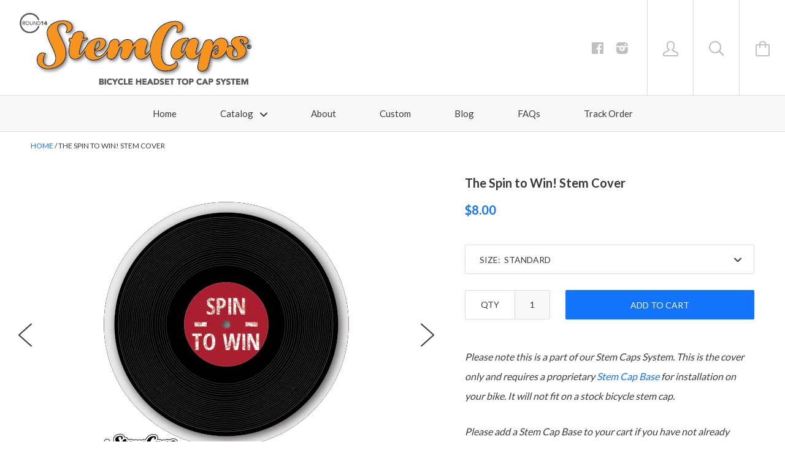

--- FILE ---
content_type: text/html; charset=utf-8
request_url: https://stemcaps.com/products/the-spin-to-win-stem-cover-1
body_size: 16947
content:







<!doctype html>

<!--[if IE 8]><html class="no-js no-csscalc no-flexbox ie8"><![endif]-->
<!--[if IE 9 ]><html class="no-js csscalc no-flexbox ie9"><![endif]-->
<!--[if (gt IE 9)|!(IE)]><!--><html class="no-js csscalc flexbox"><!--<![endif]-->
  <head>

    <meta name="google-site-verification" content="DDUauq7Fz_erHD21lSBnDjM0blAKo-QB1Ve62Xa45Lo" />
    


 <!-- SEO Manager 5.0.2 -->
<meta name='seomanager' content='5.0' />
<title>The Spin to Win! Stem Cover</title>
<meta name='description' content='Please note this is a part of our Stem Caps System. This is the cover only and requires a proprietary Stem Cap Base for installation on your bike. It will not fit on a stock bicycle stem cap. Please add a Stem Cap Base to your cart if you have not already purchased one. Once you have a Base Cap you can order as many co' /> 
<meta name="robots" content="index"> 
<meta name="robots" content="follow">
<script type="application/ld+json">
	{
		"@context": "https://schema.org",
		"@id": "https:\/\/stemcaps.com\/products\/the-spin-to-win-stem-cover-1",
		"@type": "Product",
		"brand": {
			"@type": "Brand",
			"name": "StemCaps"
		},
		"sku": "",
		"description": "Please note this is a part of our Stem Caps System. This is the cover only and requires a proprietary Stem Cap Base for installation on your bike. It will not fit on a stock bicycle stem cap.\nPlease add a Stem Cap Base to your cart if you have not already purchased one.\nOnce you have a Base Cap you can order as many cover caps as you desire, and change them out as you wish. It can be done in seconds.",
		"url": "https:\/\/stemcaps.com\/products\/the-spin-to-win-stem-cover-1",
		"name": "The Spin to Win! Stem Cover","image": "https://stemcaps.com/cdn/shop/products/Spin_to_win_grande.png?v=1571697651","offers": {
			"@type": "Offer",
			"priceCurrency": "USD",
			"price": "8.00",
			"itemCondition": "https://schema.org/NewCondition",
			"availability": "http://schema.org/InStock",
			"url": "https:\/\/stemcaps.com\/products\/the-spin-to-win-stem-cover-1",
			"sku": null,
			"seller": {
				"@type": "Organization",
				"name": "StemCaps"
			}
}
}
	</script>
<!-- end: SEO Manager 5.0.2 -->


    <meta name="google-site-verification" content="fH03bnMYuyhclCYsa15v8NqtUs5c_lfN0HTZqvFpVI4" />
    <meta name="google-site-verification" content="r-bTjS9JYZVDoiDaPuMga4YUKY90QzcdpIT_KqEDHg0" />
    <meta name="msvalidate.01" content="20B87975B2BE747690AFAA409876359E" />
    <meta charset="utf-8">
    <meta http-equiv="X-UA-Compatible" content="IE=edge,chrome=1">
    <meta name="viewport" content="width=device-width, initial-scale=1.0, height=device-height, minimum-scale=1.0, user-scalable=0">

    <link rel="canonical" href="https://stemcaps.com/products/the-spin-to-win-stem-cover-1">

    
    <link rel="preconnect" href="//cdn.shopify.com" crossorigin>
    <link rel="preconnect" href="//fonts.gstatic.com" crossorigin>

    

    <!-- /snippets/social-meta-tags.liquid -->


  <meta property="og:type" content="product">
  <meta property="og:title" content="The Spin to Win! Stem Cover">
  
    <meta property="og:image" content="http://stemcaps.com/cdn/shop/products/Spin_to_win_grande.png?v=1571697651">
    <meta property="og:image:secure_url" content="https://stemcaps.com/cdn/shop/products/Spin_to_win_grande.png?v=1571697651">
  
    <meta property="og:image" content="http://stemcaps.com/cdn/shop/products/Spin_to_win_54d27d8b-3368-4ddb-a790-a6a29636317a_grande.png?v=1571697659">
    <meta property="og:image:secure_url" content="https://stemcaps.com/cdn/shop/products/Spin_to_win_54d27d8b-3368-4ddb-a790-a6a29636317a_grande.png?v=1571697659">
  
  <meta property="og:price:amount" content="8.00">
  <meta property="og:price:currency" content="USD">


  <meta property="og:description" content="Please note this is a part of our Stem Caps System. This is the cover only and requires a proprietary Stem Cap Base for installation on your bike. It will not fit on a stock bicycle stem cap. Please add a Stem Cap Base to your cart if you have not already purchased one. Once you have a Base Cap you can order as many co">

<meta property="og:url" content="https://stemcaps.com/products/the-spin-to-win-stem-cover-1">
<meta property="og:site_name" content="StemCaps">





<meta name="twitter:card" content="summary">

  <meta name="twitter:title" content="The Spin to Win! Stem Cover">
  <meta name="twitter:description" content="Please note this is a part of our Stem Caps System. This is the cover only and requires a proprietary Stem Cap Base for installation on your bike. It will not fit on a stock bicycle stem cap.
Please add a Stem Cap Base to your cart if you have not already purchased one.
Once you have a Base Cap you can order as many cover caps as you desire, and change them out as you wish. It can be done in seconds.">
  <meta name="twitter:image" content="https://stemcaps.com/cdn/shop/products/Spin_to_win_medium.png?v=1571697651">
  <meta name="twitter:image:width" content="240">
  <meta name="twitter:image:height" content="240">


    <script>window.performance && window.performance.mark && window.performance.mark('shopify.content_for_header.start');</script><meta id="shopify-digital-wallet" name="shopify-digital-wallet" content="/14333190/digital_wallets/dialog">
<meta name="shopify-checkout-api-token" content="99ecd6422dbd47ea1b4413bd6db7b8bb">
<meta id="in-context-paypal-metadata" data-shop-id="14333190" data-venmo-supported="false" data-environment="production" data-locale="en_US" data-paypal-v4="true" data-currency="USD">
<link rel="alternate" type="application/json+oembed" href="https://stemcaps.com/products/the-spin-to-win-stem-cover-1.oembed">
<script async="async" src="/checkouts/internal/preloads.js?locale=en-US"></script>
<link rel="preconnect" href="https://shop.app" crossorigin="anonymous">
<script async="async" src="https://shop.app/checkouts/internal/preloads.js?locale=en-US&shop_id=14333190" crossorigin="anonymous"></script>
<script id="apple-pay-shop-capabilities" type="application/json">{"shopId":14333190,"countryCode":"US","currencyCode":"USD","merchantCapabilities":["supports3DS"],"merchantId":"gid:\/\/shopify\/Shop\/14333190","merchantName":"StemCaps","requiredBillingContactFields":["postalAddress","email"],"requiredShippingContactFields":["postalAddress","email"],"shippingType":"shipping","supportedNetworks":["visa","masterCard","amex","discover","elo","jcb"],"total":{"type":"pending","label":"StemCaps","amount":"1.00"},"shopifyPaymentsEnabled":true,"supportsSubscriptions":true}</script>
<script id="shopify-features" type="application/json">{"accessToken":"99ecd6422dbd47ea1b4413bd6db7b8bb","betas":["rich-media-storefront-analytics"],"domain":"stemcaps.com","predictiveSearch":true,"shopId":14333190,"locale":"en"}</script>
<script>var Shopify = Shopify || {};
Shopify.shop = "stemcaps.myshopify.com";
Shopify.locale = "en";
Shopify.currency = {"active":"USD","rate":"1.0"};
Shopify.country = "US";
Shopify.theme = {"name":"Kagami-TH-JAN-31-18","id":601358348,"schema_name":null,"schema_version":null,"theme_store_id":747,"role":"main"};
Shopify.theme.handle = "null";
Shopify.theme.style = {"id":null,"handle":null};
Shopify.cdnHost = "stemcaps.com/cdn";
Shopify.routes = Shopify.routes || {};
Shopify.routes.root = "/";</script>
<script type="module">!function(o){(o.Shopify=o.Shopify||{}).modules=!0}(window);</script>
<script>!function(o){function n(){var o=[];function n(){o.push(Array.prototype.slice.apply(arguments))}return n.q=o,n}var t=o.Shopify=o.Shopify||{};t.loadFeatures=n(),t.autoloadFeatures=n()}(window);</script>
<script>
  window.ShopifyPay = window.ShopifyPay || {};
  window.ShopifyPay.apiHost = "shop.app\/pay";
  window.ShopifyPay.redirectState = null;
</script>
<script id="shop-js-analytics" type="application/json">{"pageType":"product"}</script>
<script defer="defer" async type="module" src="//stemcaps.com/cdn/shopifycloud/shop-js/modules/v2/client.init-shop-cart-sync_C5BV16lS.en.esm.js"></script>
<script defer="defer" async type="module" src="//stemcaps.com/cdn/shopifycloud/shop-js/modules/v2/chunk.common_CygWptCX.esm.js"></script>
<script type="module">
  await import("//stemcaps.com/cdn/shopifycloud/shop-js/modules/v2/client.init-shop-cart-sync_C5BV16lS.en.esm.js");
await import("//stemcaps.com/cdn/shopifycloud/shop-js/modules/v2/chunk.common_CygWptCX.esm.js");

  window.Shopify.SignInWithShop?.initShopCartSync?.({"fedCMEnabled":true,"windoidEnabled":true});

</script>
<script>
  window.Shopify = window.Shopify || {};
  if (!window.Shopify.featureAssets) window.Shopify.featureAssets = {};
  window.Shopify.featureAssets['shop-js'] = {"shop-cart-sync":["modules/v2/client.shop-cart-sync_ZFArdW7E.en.esm.js","modules/v2/chunk.common_CygWptCX.esm.js"],"init-fed-cm":["modules/v2/client.init-fed-cm_CmiC4vf6.en.esm.js","modules/v2/chunk.common_CygWptCX.esm.js"],"shop-button":["modules/v2/client.shop-button_tlx5R9nI.en.esm.js","modules/v2/chunk.common_CygWptCX.esm.js"],"shop-cash-offers":["modules/v2/client.shop-cash-offers_DOA2yAJr.en.esm.js","modules/v2/chunk.common_CygWptCX.esm.js","modules/v2/chunk.modal_D71HUcav.esm.js"],"init-windoid":["modules/v2/client.init-windoid_sURxWdc1.en.esm.js","modules/v2/chunk.common_CygWptCX.esm.js"],"shop-toast-manager":["modules/v2/client.shop-toast-manager_ClPi3nE9.en.esm.js","modules/v2/chunk.common_CygWptCX.esm.js"],"init-shop-email-lookup-coordinator":["modules/v2/client.init-shop-email-lookup-coordinator_B8hsDcYM.en.esm.js","modules/v2/chunk.common_CygWptCX.esm.js"],"init-shop-cart-sync":["modules/v2/client.init-shop-cart-sync_C5BV16lS.en.esm.js","modules/v2/chunk.common_CygWptCX.esm.js"],"avatar":["modules/v2/client.avatar_BTnouDA3.en.esm.js"],"pay-button":["modules/v2/client.pay-button_FdsNuTd3.en.esm.js","modules/v2/chunk.common_CygWptCX.esm.js"],"init-customer-accounts":["modules/v2/client.init-customer-accounts_DxDtT_ad.en.esm.js","modules/v2/client.shop-login-button_C5VAVYt1.en.esm.js","modules/v2/chunk.common_CygWptCX.esm.js","modules/v2/chunk.modal_D71HUcav.esm.js"],"init-shop-for-new-customer-accounts":["modules/v2/client.init-shop-for-new-customer-accounts_ChsxoAhi.en.esm.js","modules/v2/client.shop-login-button_C5VAVYt1.en.esm.js","modules/v2/chunk.common_CygWptCX.esm.js","modules/v2/chunk.modal_D71HUcav.esm.js"],"shop-login-button":["modules/v2/client.shop-login-button_C5VAVYt1.en.esm.js","modules/v2/chunk.common_CygWptCX.esm.js","modules/v2/chunk.modal_D71HUcav.esm.js"],"init-customer-accounts-sign-up":["modules/v2/client.init-customer-accounts-sign-up_CPSyQ0Tj.en.esm.js","modules/v2/client.shop-login-button_C5VAVYt1.en.esm.js","modules/v2/chunk.common_CygWptCX.esm.js","modules/v2/chunk.modal_D71HUcav.esm.js"],"shop-follow-button":["modules/v2/client.shop-follow-button_Cva4Ekp9.en.esm.js","modules/v2/chunk.common_CygWptCX.esm.js","modules/v2/chunk.modal_D71HUcav.esm.js"],"checkout-modal":["modules/v2/client.checkout-modal_BPM8l0SH.en.esm.js","modules/v2/chunk.common_CygWptCX.esm.js","modules/v2/chunk.modal_D71HUcav.esm.js"],"lead-capture":["modules/v2/client.lead-capture_Bi8yE_yS.en.esm.js","modules/v2/chunk.common_CygWptCX.esm.js","modules/v2/chunk.modal_D71HUcav.esm.js"],"shop-login":["modules/v2/client.shop-login_D6lNrXab.en.esm.js","modules/v2/chunk.common_CygWptCX.esm.js","modules/v2/chunk.modal_D71HUcav.esm.js"],"payment-terms":["modules/v2/client.payment-terms_CZxnsJam.en.esm.js","modules/v2/chunk.common_CygWptCX.esm.js","modules/v2/chunk.modal_D71HUcav.esm.js"]};
</script>
<script>(function() {
  var isLoaded = false;
  function asyncLoad() {
    if (isLoaded) return;
    isLoaded = true;
    var urls = ["\/\/d1liekpayvooaz.cloudfront.net\/apps\/customizery\/customizery.js?shop=stemcaps.myshopify.com","https:\/\/api.salesreps.io\/shopify.js?key=5bbf6e498406845e7c042d31\u0026shop=stemcaps.myshopify.com"];
    for (var i = 0; i < urls.length; i++) {
      var s = document.createElement('script');
      s.type = 'text/javascript';
      s.async = true;
      s.src = urls[i];
      var x = document.getElementsByTagName('script')[0];
      x.parentNode.insertBefore(s, x);
    }
  };
  if(window.attachEvent) {
    window.attachEvent('onload', asyncLoad);
  } else {
    window.addEventListener('load', asyncLoad, false);
  }
})();</script>
<script id="__st">var __st={"a":14333190,"offset":-21600,"reqid":"15e512aa-dd63-49eb-8113-888f2270c2cc-1768740863","pageurl":"stemcaps.com\/products\/the-spin-to-win-stem-cover-1","u":"ec3680cf79be","p":"product","rtyp":"product","rid":4295031947344};</script>
<script>window.ShopifyPaypalV4VisibilityTracking = true;</script>
<script id="captcha-bootstrap">!function(){'use strict';const t='contact',e='account',n='new_comment',o=[[t,t],['blogs',n],['comments',n],[t,'customer']],c=[[e,'customer_login'],[e,'guest_login'],[e,'recover_customer_password'],[e,'create_customer']],r=t=>t.map((([t,e])=>`form[action*='/${t}']:not([data-nocaptcha='true']) input[name='form_type'][value='${e}']`)).join(','),a=t=>()=>t?[...document.querySelectorAll(t)].map((t=>t.form)):[];function s(){const t=[...o],e=r(t);return a(e)}const i='password',u='form_key',d=['recaptcha-v3-token','g-recaptcha-response','h-captcha-response',i],f=()=>{try{return window.sessionStorage}catch{return}},m='__shopify_v',_=t=>t.elements[u];function p(t,e,n=!1){try{const o=window.sessionStorage,c=JSON.parse(o.getItem(e)),{data:r}=function(t){const{data:e,action:n}=t;return t[m]||n?{data:e,action:n}:{data:t,action:n}}(c);for(const[e,n]of Object.entries(r))t.elements[e]&&(t.elements[e].value=n);n&&o.removeItem(e)}catch(o){console.error('form repopulation failed',{error:o})}}const l='form_type',E='cptcha';function T(t){t.dataset[E]=!0}const w=window,h=w.document,L='Shopify',v='ce_forms',y='captcha';let A=!1;((t,e)=>{const n=(g='f06e6c50-85a8-45c8-87d0-21a2b65856fe',I='https://cdn.shopify.com/shopifycloud/storefront-forms-hcaptcha/ce_storefront_forms_captcha_hcaptcha.v1.5.2.iife.js',D={infoText:'Protected by hCaptcha',privacyText:'Privacy',termsText:'Terms'},(t,e,n)=>{const o=w[L][v],c=o.bindForm;if(c)return c(t,g,e,D).then(n);var r;o.q.push([[t,g,e,D],n]),r=I,A||(h.body.append(Object.assign(h.createElement('script'),{id:'captcha-provider',async:!0,src:r})),A=!0)});var g,I,D;w[L]=w[L]||{},w[L][v]=w[L][v]||{},w[L][v].q=[],w[L][y]=w[L][y]||{},w[L][y].protect=function(t,e){n(t,void 0,e),T(t)},Object.freeze(w[L][y]),function(t,e,n,w,h,L){const[v,y,A,g]=function(t,e,n){const i=e?o:[],u=t?c:[],d=[...i,...u],f=r(d),m=r(i),_=r(d.filter((([t,e])=>n.includes(e))));return[a(f),a(m),a(_),s()]}(w,h,L),I=t=>{const e=t.target;return e instanceof HTMLFormElement?e:e&&e.form},D=t=>v().includes(t);t.addEventListener('submit',(t=>{const e=I(t);if(!e)return;const n=D(e)&&!e.dataset.hcaptchaBound&&!e.dataset.recaptchaBound,o=_(e),c=g().includes(e)&&(!o||!o.value);(n||c)&&t.preventDefault(),c&&!n&&(function(t){try{if(!f())return;!function(t){const e=f();if(!e)return;const n=_(t);if(!n)return;const o=n.value;o&&e.removeItem(o)}(t);const e=Array.from(Array(32),(()=>Math.random().toString(36)[2])).join('');!function(t,e){_(t)||t.append(Object.assign(document.createElement('input'),{type:'hidden',name:u})),t.elements[u].value=e}(t,e),function(t,e){const n=f();if(!n)return;const o=[...t.querySelectorAll(`input[type='${i}']`)].map((({name:t})=>t)),c=[...d,...o],r={};for(const[a,s]of new FormData(t).entries())c.includes(a)||(r[a]=s);n.setItem(e,JSON.stringify({[m]:1,action:t.action,data:r}))}(t,e)}catch(e){console.error('failed to persist form',e)}}(e),e.submit())}));const S=(t,e)=>{t&&!t.dataset[E]&&(n(t,e.some((e=>e===t))),T(t))};for(const o of['focusin','change'])t.addEventListener(o,(t=>{const e=I(t);D(e)&&S(e,y())}));const B=e.get('form_key'),M=e.get(l),P=B&&M;t.addEventListener('DOMContentLoaded',(()=>{const t=y();if(P)for(const e of t)e.elements[l].value===M&&p(e,B);[...new Set([...A(),...v().filter((t=>'true'===t.dataset.shopifyCaptcha))])].forEach((e=>S(e,t)))}))}(h,new URLSearchParams(w.location.search),n,t,e,['guest_login'])})(!0,!0)}();</script>
<script integrity="sha256-4kQ18oKyAcykRKYeNunJcIwy7WH5gtpwJnB7kiuLZ1E=" data-source-attribution="shopify.loadfeatures" defer="defer" src="//stemcaps.com/cdn/shopifycloud/storefront/assets/storefront/load_feature-a0a9edcb.js" crossorigin="anonymous"></script>
<script crossorigin="anonymous" defer="defer" src="//stemcaps.com/cdn/shopifycloud/storefront/assets/shopify_pay/storefront-65b4c6d7.js?v=20250812"></script>
<script data-source-attribution="shopify.dynamic_checkout.dynamic.init">var Shopify=Shopify||{};Shopify.PaymentButton=Shopify.PaymentButton||{isStorefrontPortableWallets:!0,init:function(){window.Shopify.PaymentButton.init=function(){};var t=document.createElement("script");t.src="https://stemcaps.com/cdn/shopifycloud/portable-wallets/latest/portable-wallets.en.js",t.type="module",document.head.appendChild(t)}};
</script>
<script data-source-attribution="shopify.dynamic_checkout.buyer_consent">
  function portableWalletsHideBuyerConsent(e){var t=document.getElementById("shopify-buyer-consent"),n=document.getElementById("shopify-subscription-policy-button");t&&n&&(t.classList.add("hidden"),t.setAttribute("aria-hidden","true"),n.removeEventListener("click",e))}function portableWalletsShowBuyerConsent(e){var t=document.getElementById("shopify-buyer-consent"),n=document.getElementById("shopify-subscription-policy-button");t&&n&&(t.classList.remove("hidden"),t.removeAttribute("aria-hidden"),n.addEventListener("click",e))}window.Shopify?.PaymentButton&&(window.Shopify.PaymentButton.hideBuyerConsent=portableWalletsHideBuyerConsent,window.Shopify.PaymentButton.showBuyerConsent=portableWalletsShowBuyerConsent);
</script>
<script data-source-attribution="shopify.dynamic_checkout.cart.bootstrap">document.addEventListener("DOMContentLoaded",(function(){function t(){return document.querySelector("shopify-accelerated-checkout-cart, shopify-accelerated-checkout")}if(t())Shopify.PaymentButton.init();else{new MutationObserver((function(e,n){t()&&(Shopify.PaymentButton.init(),n.disconnect())})).observe(document.body,{childList:!0,subtree:!0})}}));
</script>
<link id="shopify-accelerated-checkout-styles" rel="stylesheet" media="screen" href="https://stemcaps.com/cdn/shopifycloud/portable-wallets/latest/accelerated-checkout-backwards-compat.css" crossorigin="anonymous">
<style id="shopify-accelerated-checkout-cart">
        #shopify-buyer-consent {
  margin-top: 1em;
  display: inline-block;
  width: 100%;
}

#shopify-buyer-consent.hidden {
  display: none;
}

#shopify-subscription-policy-button {
  background: none;
  border: none;
  padding: 0;
  text-decoration: underline;
  font-size: inherit;
  cursor: pointer;
}

#shopify-subscription-policy-button::before {
  box-shadow: none;
}

      </style>

<script>window.performance && window.performance.mark && window.performance.mark('shopify.content_for_header.end');</script>

    












  
  

  <link href="//fonts.googleapis.com/css?family=Droid+Sans:700|Lato:400,700|Maven+Pro:700|Maven+Pro:400" rel="stylesheet" type="text/css" media="all" />


    <link href="//stemcaps.com/cdn/shop/t/4/assets/theme.scss.css?v=31327031379883302871674756000" rel="stylesheet" type="text/css" media="all">

    <script src="//ajax.googleapis.com/ajax/libs/jquery/1.11.2/jquery.min.js" type="text/javascript"></script>
    <script src="//stemcaps.com/cdn/shop/t/4/assets/modernizr.min.js?v=49324269006298684391517371820" type="text/javascript"></script>

    <!--[if IE 8]>
      

      <script src="//stemcaps.com/cdn/shop/t/4/assets/polyfills-ie8.js?v=9403166363672777301517371821" type="text/javascript"></script>
      <script src="//stemcaps.com/cdn/shop/t/4/assets/respond.min.js?v=93990193852539669651517371823" type="text/javascript"></script>
      <link href="//stemcaps.com/cdn/shop/t/4/assets/respond-proxy.html" id="respond-proxy" rel="respond-proxy">
      <link href="//stemcaps.com/search?q=40a03383d508fd27cb1457d5501fa091" id="respond-redirect" rel="respond-redirect">
      <script src="//stemcaps.com/search?q=40a03383d508fd27cb1457d5501fa091" type="text/javascript"></script>
    <![endif]-->

    <!--[if IE 9]>
      <script src="//stemcaps.com/cdn/shop/t/4/assets/polyfills-ie9.js?v=13323424119256795791517371821" type="text/javascript"></script>
    <![endif]-->

    <script>
      // This allow to solve a CRAZY bug in IE8/9 that prevents any JS to be executed if it contains the "console.log"...
      if(!window.console) {
        console = {};
        console.log = function() {};
      }

      // This allows to expose several variables to the global scope, to be used in scripts
      window.shop = {
        template: "product",
        currentPage: 1,
        customerIsLogged: false,
        shopCurrency: "USD",
        moneyFormat: "${{amount}}",
        moneyWithCurrencyFormat: "${{amount}} USD",
        collectionSortBy: null
      };

      window.features = {
        autocompletionEnabled: true,
        searchMode: "products"
      };
    </script>
  <link href="https://monorail-edge.shopifysvc.com" rel="dns-prefetch">
<script>(function(){if ("sendBeacon" in navigator && "performance" in window) {try {var session_token_from_headers = performance.getEntriesByType('navigation')[0].serverTiming.find(x => x.name == '_s').description;} catch {var session_token_from_headers = undefined;}var session_cookie_matches = document.cookie.match(/_shopify_s=([^;]*)/);var session_token_from_cookie = session_cookie_matches && session_cookie_matches.length === 2 ? session_cookie_matches[1] : "";var session_token = session_token_from_headers || session_token_from_cookie || "";function handle_abandonment_event(e) {var entries = performance.getEntries().filter(function(entry) {return /monorail-edge.shopifysvc.com/.test(entry.name);});if (!window.abandonment_tracked && entries.length === 0) {window.abandonment_tracked = true;var currentMs = Date.now();var navigation_start = performance.timing.navigationStart;var payload = {shop_id: 14333190,url: window.location.href,navigation_start,duration: currentMs - navigation_start,session_token,page_type: "product"};window.navigator.sendBeacon("https://monorail-edge.shopifysvc.com/v1/produce", JSON.stringify({schema_id: "online_store_buyer_site_abandonment/1.1",payload: payload,metadata: {event_created_at_ms: currentMs,event_sent_at_ms: currentMs}}));}}window.addEventListener('pagehide', handle_abandonment_event);}}());</script>
<script id="web-pixels-manager-setup">(function e(e,d,r,n,o){if(void 0===o&&(o={}),!Boolean(null===(a=null===(i=window.Shopify)||void 0===i?void 0:i.analytics)||void 0===a?void 0:a.replayQueue)){var i,a;window.Shopify=window.Shopify||{};var t=window.Shopify;t.analytics=t.analytics||{};var s=t.analytics;s.replayQueue=[],s.publish=function(e,d,r){return s.replayQueue.push([e,d,r]),!0};try{self.performance.mark("wpm:start")}catch(e){}var l=function(){var e={modern:/Edge?\/(1{2}[4-9]|1[2-9]\d|[2-9]\d{2}|\d{4,})\.\d+(\.\d+|)|Firefox\/(1{2}[4-9]|1[2-9]\d|[2-9]\d{2}|\d{4,})\.\d+(\.\d+|)|Chrom(ium|e)\/(9{2}|\d{3,})\.\d+(\.\d+|)|(Maci|X1{2}).+ Version\/(15\.\d+|(1[6-9]|[2-9]\d|\d{3,})\.\d+)([,.]\d+|)( \(\w+\)|)( Mobile\/\w+|) Safari\/|Chrome.+OPR\/(9{2}|\d{3,})\.\d+\.\d+|(CPU[ +]OS|iPhone[ +]OS|CPU[ +]iPhone|CPU IPhone OS|CPU iPad OS)[ +]+(15[._]\d+|(1[6-9]|[2-9]\d|\d{3,})[._]\d+)([._]\d+|)|Android:?[ /-](13[3-9]|1[4-9]\d|[2-9]\d{2}|\d{4,})(\.\d+|)(\.\d+|)|Android.+Firefox\/(13[5-9]|1[4-9]\d|[2-9]\d{2}|\d{4,})\.\d+(\.\d+|)|Android.+Chrom(ium|e)\/(13[3-9]|1[4-9]\d|[2-9]\d{2}|\d{4,})\.\d+(\.\d+|)|SamsungBrowser\/([2-9]\d|\d{3,})\.\d+/,legacy:/Edge?\/(1[6-9]|[2-9]\d|\d{3,})\.\d+(\.\d+|)|Firefox\/(5[4-9]|[6-9]\d|\d{3,})\.\d+(\.\d+|)|Chrom(ium|e)\/(5[1-9]|[6-9]\d|\d{3,})\.\d+(\.\d+|)([\d.]+$|.*Safari\/(?![\d.]+ Edge\/[\d.]+$))|(Maci|X1{2}).+ Version\/(10\.\d+|(1[1-9]|[2-9]\d|\d{3,})\.\d+)([,.]\d+|)( \(\w+\)|)( Mobile\/\w+|) Safari\/|Chrome.+OPR\/(3[89]|[4-9]\d|\d{3,})\.\d+\.\d+|(CPU[ +]OS|iPhone[ +]OS|CPU[ +]iPhone|CPU IPhone OS|CPU iPad OS)[ +]+(10[._]\d+|(1[1-9]|[2-9]\d|\d{3,})[._]\d+)([._]\d+|)|Android:?[ /-](13[3-9]|1[4-9]\d|[2-9]\d{2}|\d{4,})(\.\d+|)(\.\d+|)|Mobile Safari.+OPR\/([89]\d|\d{3,})\.\d+\.\d+|Android.+Firefox\/(13[5-9]|1[4-9]\d|[2-9]\d{2}|\d{4,})\.\d+(\.\d+|)|Android.+Chrom(ium|e)\/(13[3-9]|1[4-9]\d|[2-9]\d{2}|\d{4,})\.\d+(\.\d+|)|Android.+(UC? ?Browser|UCWEB|U3)[ /]?(15\.([5-9]|\d{2,})|(1[6-9]|[2-9]\d|\d{3,})\.\d+)\.\d+|SamsungBrowser\/(5\.\d+|([6-9]|\d{2,})\.\d+)|Android.+MQ{2}Browser\/(14(\.(9|\d{2,})|)|(1[5-9]|[2-9]\d|\d{3,})(\.\d+|))(\.\d+|)|K[Aa][Ii]OS\/(3\.\d+|([4-9]|\d{2,})\.\d+)(\.\d+|)/},d=e.modern,r=e.legacy,n=navigator.userAgent;return n.match(d)?"modern":n.match(r)?"legacy":"unknown"}(),u="modern"===l?"modern":"legacy",c=(null!=n?n:{modern:"",legacy:""})[u],f=function(e){return[e.baseUrl,"/wpm","/b",e.hashVersion,"modern"===e.buildTarget?"m":"l",".js"].join("")}({baseUrl:d,hashVersion:r,buildTarget:u}),m=function(e){var d=e.version,r=e.bundleTarget,n=e.surface,o=e.pageUrl,i=e.monorailEndpoint;return{emit:function(e){var a=e.status,t=e.errorMsg,s=(new Date).getTime(),l=JSON.stringify({metadata:{event_sent_at_ms:s},events:[{schema_id:"web_pixels_manager_load/3.1",payload:{version:d,bundle_target:r,page_url:o,status:a,surface:n,error_msg:t},metadata:{event_created_at_ms:s}}]});if(!i)return console&&console.warn&&console.warn("[Web Pixels Manager] No Monorail endpoint provided, skipping logging."),!1;try{return self.navigator.sendBeacon.bind(self.navigator)(i,l)}catch(e){}var u=new XMLHttpRequest;try{return u.open("POST",i,!0),u.setRequestHeader("Content-Type","text/plain"),u.send(l),!0}catch(e){return console&&console.warn&&console.warn("[Web Pixels Manager] Got an unhandled error while logging to Monorail."),!1}}}}({version:r,bundleTarget:l,surface:e.surface,pageUrl:self.location.href,monorailEndpoint:e.monorailEndpoint});try{o.browserTarget=l,function(e){var d=e.src,r=e.async,n=void 0===r||r,o=e.onload,i=e.onerror,a=e.sri,t=e.scriptDataAttributes,s=void 0===t?{}:t,l=document.createElement("script"),u=document.querySelector("head"),c=document.querySelector("body");if(l.async=n,l.src=d,a&&(l.integrity=a,l.crossOrigin="anonymous"),s)for(var f in s)if(Object.prototype.hasOwnProperty.call(s,f))try{l.dataset[f]=s[f]}catch(e){}if(o&&l.addEventListener("load",o),i&&l.addEventListener("error",i),u)u.appendChild(l);else{if(!c)throw new Error("Did not find a head or body element to append the script");c.appendChild(l)}}({src:f,async:!0,onload:function(){if(!function(){var e,d;return Boolean(null===(d=null===(e=window.Shopify)||void 0===e?void 0:e.analytics)||void 0===d?void 0:d.initialized)}()){var d=window.webPixelsManager.init(e)||void 0;if(d){var r=window.Shopify.analytics;r.replayQueue.forEach((function(e){var r=e[0],n=e[1],o=e[2];d.publishCustomEvent(r,n,o)})),r.replayQueue=[],r.publish=d.publishCustomEvent,r.visitor=d.visitor,r.initialized=!0}}},onerror:function(){return m.emit({status:"failed",errorMsg:"".concat(f," has failed to load")})},sri:function(e){var d=/^sha384-[A-Za-z0-9+/=]+$/;return"string"==typeof e&&d.test(e)}(c)?c:"",scriptDataAttributes:o}),m.emit({status:"loading"})}catch(e){m.emit({status:"failed",errorMsg:(null==e?void 0:e.message)||"Unknown error"})}}})({shopId: 14333190,storefrontBaseUrl: "https://stemcaps.com",extensionsBaseUrl: "https://extensions.shopifycdn.com/cdn/shopifycloud/web-pixels-manager",monorailEndpoint: "https://monorail-edge.shopifysvc.com/unstable/produce_batch",surface: "storefront-renderer",enabledBetaFlags: ["2dca8a86"],webPixelsConfigList: [{"id":"97910972","eventPayloadVersion":"v1","runtimeContext":"LAX","scriptVersion":"1","type":"CUSTOM","privacyPurposes":["ANALYTICS"],"name":"Google Analytics tag (migrated)"},{"id":"shopify-app-pixel","configuration":"{}","eventPayloadVersion":"v1","runtimeContext":"STRICT","scriptVersion":"0450","apiClientId":"shopify-pixel","type":"APP","privacyPurposes":["ANALYTICS","MARKETING"]},{"id":"shopify-custom-pixel","eventPayloadVersion":"v1","runtimeContext":"LAX","scriptVersion":"0450","apiClientId":"shopify-pixel","type":"CUSTOM","privacyPurposes":["ANALYTICS","MARKETING"]}],isMerchantRequest: false,initData: {"shop":{"name":"StemCaps","paymentSettings":{"currencyCode":"USD"},"myshopifyDomain":"stemcaps.myshopify.com","countryCode":"US","storefrontUrl":"https:\/\/stemcaps.com"},"customer":null,"cart":null,"checkout":null,"productVariants":[{"price":{"amount":8.0,"currencyCode":"USD"},"product":{"title":"The Spin to Win! Stem Cover","vendor":"StemCaps","id":"4295031947344","untranslatedTitle":"The Spin to Win! Stem Cover","url":"\/products\/the-spin-to-win-stem-cover-1","type":"StemCap Cover"},"id":"30942046027856","image":{"src":"\/\/stemcaps.com\/cdn\/shop\/products\/Spin_to_win.png?v=1571697651"},"sku":"","title":"Standard","untranslatedTitle":"Standard"},{"price":{"amount":8.0,"currencyCode":"USD"},"product":{"title":"The Spin to Win! Stem Cover","vendor":"StemCaps","id":"4295031947344","untranslatedTitle":"The Spin to Win! Stem Cover","url":"\/products\/the-spin-to-win-stem-cover-1","type":"StemCap Cover"},"id":"30942046060624","image":{"src":"\/\/stemcaps.com\/cdn\/shop\/products\/Spin_to_win.png?v=1571697651"},"sku":"","title":"Giant OD2","untranslatedTitle":"Giant OD2"},{"price":{"amount":16.0,"currencyCode":"USD"},"product":{"title":"The Spin to Win! Stem Cover","vendor":"StemCaps","id":"4295031947344","untranslatedTitle":"The Spin to Win! Stem Cover","url":"\/products\/the-spin-to-win-stem-cover-1","type":"StemCap Cover"},"id":"30942046126160","image":{"src":"\/\/stemcaps.com\/cdn\/shop\/products\/Spin_to_win.png?v=1571697651"},"sku":"","title":"Cannondale Lefty (DOES NOT NEED BASE CAP)","untranslatedTitle":"Cannondale Lefty (DOES NOT NEED BASE CAP)"}],"purchasingCompany":null},},"https://stemcaps.com/cdn","fcfee988w5aeb613cpc8e4bc33m6693e112",{"modern":"","legacy":""},{"shopId":"14333190","storefrontBaseUrl":"https:\/\/stemcaps.com","extensionBaseUrl":"https:\/\/extensions.shopifycdn.com\/cdn\/shopifycloud\/web-pixels-manager","surface":"storefront-renderer","enabledBetaFlags":"[\"2dca8a86\"]","isMerchantRequest":"false","hashVersion":"fcfee988w5aeb613cpc8e4bc33m6693e112","publish":"custom","events":"[[\"page_viewed\",{}],[\"product_viewed\",{\"productVariant\":{\"price\":{\"amount\":8.0,\"currencyCode\":\"USD\"},\"product\":{\"title\":\"The Spin to Win! Stem Cover\",\"vendor\":\"StemCaps\",\"id\":\"4295031947344\",\"untranslatedTitle\":\"The Spin to Win! Stem Cover\",\"url\":\"\/products\/the-spin-to-win-stem-cover-1\",\"type\":\"StemCap Cover\"},\"id\":\"30942046027856\",\"image\":{\"src\":\"\/\/stemcaps.com\/cdn\/shop\/products\/Spin_to_win.png?v=1571697651\"},\"sku\":\"\",\"title\":\"Standard\",\"untranslatedTitle\":\"Standard\"}}]]"});</script><script>
  window.ShopifyAnalytics = window.ShopifyAnalytics || {};
  window.ShopifyAnalytics.meta = window.ShopifyAnalytics.meta || {};
  window.ShopifyAnalytics.meta.currency = 'USD';
  var meta = {"product":{"id":4295031947344,"gid":"gid:\/\/shopify\/Product\/4295031947344","vendor":"StemCaps","type":"StemCap Cover","handle":"the-spin-to-win-stem-cover-1","variants":[{"id":30942046027856,"price":800,"name":"The Spin to Win! Stem Cover - Standard","public_title":"Standard","sku":""},{"id":30942046060624,"price":800,"name":"The Spin to Win! Stem Cover - Giant OD2","public_title":"Giant OD2","sku":""},{"id":30942046126160,"price":1600,"name":"The Spin to Win! Stem Cover - Cannondale Lefty (DOES NOT NEED BASE CAP)","public_title":"Cannondale Lefty (DOES NOT NEED BASE CAP)","sku":""}],"remote":false},"page":{"pageType":"product","resourceType":"product","resourceId":4295031947344,"requestId":"15e512aa-dd63-49eb-8113-888f2270c2cc-1768740863"}};
  for (var attr in meta) {
    window.ShopifyAnalytics.meta[attr] = meta[attr];
  }
</script>
<script class="analytics">
  (function () {
    var customDocumentWrite = function(content) {
      var jquery = null;

      if (window.jQuery) {
        jquery = window.jQuery;
      } else if (window.Checkout && window.Checkout.$) {
        jquery = window.Checkout.$;
      }

      if (jquery) {
        jquery('body').append(content);
      }
    };

    var hasLoggedConversion = function(token) {
      if (token) {
        return document.cookie.indexOf('loggedConversion=' + token) !== -1;
      }
      return false;
    }

    var setCookieIfConversion = function(token) {
      if (token) {
        var twoMonthsFromNow = new Date(Date.now());
        twoMonthsFromNow.setMonth(twoMonthsFromNow.getMonth() + 2);

        document.cookie = 'loggedConversion=' + token + '; expires=' + twoMonthsFromNow;
      }
    }

    var trekkie = window.ShopifyAnalytics.lib = window.trekkie = window.trekkie || [];
    if (trekkie.integrations) {
      return;
    }
    trekkie.methods = [
      'identify',
      'page',
      'ready',
      'track',
      'trackForm',
      'trackLink'
    ];
    trekkie.factory = function(method) {
      return function() {
        var args = Array.prototype.slice.call(arguments);
        args.unshift(method);
        trekkie.push(args);
        return trekkie;
      };
    };
    for (var i = 0; i < trekkie.methods.length; i++) {
      var key = trekkie.methods[i];
      trekkie[key] = trekkie.factory(key);
    }
    trekkie.load = function(config) {
      trekkie.config = config || {};
      trekkie.config.initialDocumentCookie = document.cookie;
      var first = document.getElementsByTagName('script')[0];
      var script = document.createElement('script');
      script.type = 'text/javascript';
      script.onerror = function(e) {
        var scriptFallback = document.createElement('script');
        scriptFallback.type = 'text/javascript';
        scriptFallback.onerror = function(error) {
                var Monorail = {
      produce: function produce(monorailDomain, schemaId, payload) {
        var currentMs = new Date().getTime();
        var event = {
          schema_id: schemaId,
          payload: payload,
          metadata: {
            event_created_at_ms: currentMs,
            event_sent_at_ms: currentMs
          }
        };
        return Monorail.sendRequest("https://" + monorailDomain + "/v1/produce", JSON.stringify(event));
      },
      sendRequest: function sendRequest(endpointUrl, payload) {
        // Try the sendBeacon API
        if (window && window.navigator && typeof window.navigator.sendBeacon === 'function' && typeof window.Blob === 'function' && !Monorail.isIos12()) {
          var blobData = new window.Blob([payload], {
            type: 'text/plain'
          });

          if (window.navigator.sendBeacon(endpointUrl, blobData)) {
            return true;
          } // sendBeacon was not successful

        } // XHR beacon

        var xhr = new XMLHttpRequest();

        try {
          xhr.open('POST', endpointUrl);
          xhr.setRequestHeader('Content-Type', 'text/plain');
          xhr.send(payload);
        } catch (e) {
          console.log(e);
        }

        return false;
      },
      isIos12: function isIos12() {
        return window.navigator.userAgent.lastIndexOf('iPhone; CPU iPhone OS 12_') !== -1 || window.navigator.userAgent.lastIndexOf('iPad; CPU OS 12_') !== -1;
      }
    };
    Monorail.produce('monorail-edge.shopifysvc.com',
      'trekkie_storefront_load_errors/1.1',
      {shop_id: 14333190,
      theme_id: 601358348,
      app_name: "storefront",
      context_url: window.location.href,
      source_url: "//stemcaps.com/cdn/s/trekkie.storefront.cd680fe47e6c39ca5d5df5f0a32d569bc48c0f27.min.js"});

        };
        scriptFallback.async = true;
        scriptFallback.src = '//stemcaps.com/cdn/s/trekkie.storefront.cd680fe47e6c39ca5d5df5f0a32d569bc48c0f27.min.js';
        first.parentNode.insertBefore(scriptFallback, first);
      };
      script.async = true;
      script.src = '//stemcaps.com/cdn/s/trekkie.storefront.cd680fe47e6c39ca5d5df5f0a32d569bc48c0f27.min.js';
      first.parentNode.insertBefore(script, first);
    };
    trekkie.load(
      {"Trekkie":{"appName":"storefront","development":false,"defaultAttributes":{"shopId":14333190,"isMerchantRequest":null,"themeId":601358348,"themeCityHash":"12377439327462883400","contentLanguage":"en","currency":"USD","eventMetadataId":"45458669-1906-4d2e-984a-745d5bc62f11"},"isServerSideCookieWritingEnabled":true,"monorailRegion":"shop_domain","enabledBetaFlags":["65f19447"]},"Session Attribution":{},"S2S":{"facebookCapiEnabled":false,"source":"trekkie-storefront-renderer","apiClientId":580111}}
    );

    var loaded = false;
    trekkie.ready(function() {
      if (loaded) return;
      loaded = true;

      window.ShopifyAnalytics.lib = window.trekkie;

      var originalDocumentWrite = document.write;
      document.write = customDocumentWrite;
      try { window.ShopifyAnalytics.merchantGoogleAnalytics.call(this); } catch(error) {};
      document.write = originalDocumentWrite;

      window.ShopifyAnalytics.lib.page(null,{"pageType":"product","resourceType":"product","resourceId":4295031947344,"requestId":"15e512aa-dd63-49eb-8113-888f2270c2cc-1768740863","shopifyEmitted":true});

      var match = window.location.pathname.match(/checkouts\/(.+)\/(thank_you|post_purchase)/)
      var token = match? match[1]: undefined;
      if (!hasLoggedConversion(token)) {
        setCookieIfConversion(token);
        window.ShopifyAnalytics.lib.track("Viewed Product",{"currency":"USD","variantId":30942046027856,"productId":4295031947344,"productGid":"gid:\/\/shopify\/Product\/4295031947344","name":"The Spin to Win! Stem Cover - Standard","price":"8.00","sku":"","brand":"StemCaps","variant":"Standard","category":"StemCap Cover","nonInteraction":true,"remote":false},undefined,undefined,{"shopifyEmitted":true});
      window.ShopifyAnalytics.lib.track("monorail:\/\/trekkie_storefront_viewed_product\/1.1",{"currency":"USD","variantId":30942046027856,"productId":4295031947344,"productGid":"gid:\/\/shopify\/Product\/4295031947344","name":"The Spin to Win! Stem Cover - Standard","price":"8.00","sku":"","brand":"StemCaps","variant":"Standard","category":"StemCap Cover","nonInteraction":true,"remote":false,"referer":"https:\/\/stemcaps.com\/products\/the-spin-to-win-stem-cover-1"});
      }
    });


        var eventsListenerScript = document.createElement('script');
        eventsListenerScript.async = true;
        eventsListenerScript.src = "//stemcaps.com/cdn/shopifycloud/storefront/assets/shop_events_listener-3da45d37.js";
        document.getElementsByTagName('head')[0].appendChild(eventsListenerScript);

})();</script>
  <script>
  if (!window.ga || (window.ga && typeof window.ga !== 'function')) {
    window.ga = function ga() {
      (window.ga.q = window.ga.q || []).push(arguments);
      if (window.Shopify && window.Shopify.analytics && typeof window.Shopify.analytics.publish === 'function') {
        window.Shopify.analytics.publish("ga_stub_called", {}, {sendTo: "google_osp_migration"});
      }
      console.error("Shopify's Google Analytics stub called with:", Array.from(arguments), "\nSee https://help.shopify.com/manual/promoting-marketing/pixels/pixel-migration#google for more information.");
    };
    if (window.Shopify && window.Shopify.analytics && typeof window.Shopify.analytics.publish === 'function') {
      window.Shopify.analytics.publish("ga_stub_initialized", {}, {sendTo: "google_osp_migration"});
    }
  }
</script>
<script
  defer
  src="https://stemcaps.com/cdn/shopifycloud/perf-kit/shopify-perf-kit-3.0.4.min.js"
  data-application="storefront-renderer"
  data-shop-id="14333190"
  data-render-region="gcp-us-central1"
  data-page-type="product"
  data-theme-instance-id="601358348"
  data-theme-name=""
  data-theme-version=""
  data-monorail-region="shop_domain"
  data-resource-timing-sampling-rate="10"
  data-shs="true"
  data-shs-beacon="true"
  data-shs-export-with-fetch="true"
  data-shs-logs-sample-rate="1"
  data-shs-beacon-endpoint="https://stemcaps.com/api/collect"
></script>
</head>

  

  <body itemscope itemtype="//schema.org/WebPage" class="kagami kagami--v3 template-product ">
    <div class="page__overlay"></div>

    <div class="drawers">
      <nav class="navigation-sidebar" role="navigation">
  

  
  
  

  <header class="navigation-sidebar__header">
    <div class="navigation-sidebar__top">
      <a href="#" class="navigation-sidebar__close" data-action="close-navigation-sidebar">
        <i class="icon-close"></i>
      </a>

      <a href="#" data-action="rewind-navigation-sidebar" style="display: none">
        <i class="icon-arrow-left"></i>
      </a>

      <span class="navigation-sidebar__current">
        <span class="navigation-sidebar__current-title"></span>
      </span>
    </div>

    
      <div class="navigation-sidebar__image">
        <img src="//stemcaps.com/cdn/shop/t/4/assets/navigation_sidebar_image.png?v=59258173880807729931517371821" alt="StemCaps">
      </div>
    

    <div class="navigation-sidebar__search--mobile">
      <i class="icon-search"></i>

      <form class="navigation-sidebar__search-form" action="/search" method="GET" role="search">
        
          <input type="hidden" name="type" value="product">
        

        <input type="search" name="q" class="search__input" autocomplete="off" autocorrect="off" placeholder="Search..." value="">
      </form>
    </div>
  </header>

  

  
  
  



  

  
    
  

  

  
    
      
        



  

  
    
  

  

  
    
  

  

  
    
  

  

  
    
      
        



  

  
    
  

  

  
    
  

      
    
  

  

  
    
      
        



  

  
    
  

  

  
    
  

  

  
    
  

  

  
    
  

      
    
  

  

  
    
      
        



  

  
    
  

  

  
    
  

  

  
    
  

  

  
    
  

  

  
    
  

  

  
    
  

  

  
    
  

  

  
    
  

      
    
  

  

  
    
  

  

  
    
  

  

  
    
  

  

  
    
  

      
    
  

  

  
    
  

  

  
    
  

  

  
    
  

  

  
    
  

  

  
    
  


  

  <div class="navigation-sidebar__lists">
    
      

<ul class="navigation-sidebar__list navigation-sidebar__list--active" data-nav-for="main-menu" data-nav-name="Main menu">
  
    
      

      
      

      
        <li class="navigation-sidebar__item">
          <a href="/" class="navigation-sidebar__link">
            <span class="navigation-sidebar__link-title">Home</span>
          </a>
        </li>
      
    
  
    
      

      
      

      
        <li class="navigation-sidebar__item navigation-sidebar__item--expandable">
          <a href="/collections/all" class="navigation-sidebar__link" data-open-nav="catalog">
            <span class="navigation-sidebar__link-title">Catalog</span>
            <i class="icon-arrow-right"></i>
          </a>
        </li>
      
    
  
    
      

      
      

      
        <li class="navigation-sidebar__item">
          <a href="/pages/about-us" class="navigation-sidebar__link">
            <span class="navigation-sidebar__link-title">About</span>
          </a>
        </li>
      
    
  
    
      

      
      

      
        <li class="navigation-sidebar__item">
          <a href="/pages/custom-step-caps" class="navigation-sidebar__link">
            <span class="navigation-sidebar__link-title">Custom</span>
          </a>
        </li>
      
    
  
    
      

      
      

      
        <li class="navigation-sidebar__item">
          <a href="/blogs/news" class="navigation-sidebar__link">
            <span class="navigation-sidebar__link-title">Blog</span>
          </a>
        </li>
      
    
  
    
      

      
      

      
        <li class="navigation-sidebar__item">
          <a href="/pages/faqs" class="navigation-sidebar__link">
            <span class="navigation-sidebar__link-title">FAQs</span>
          </a>
        </li>
      
    
  
    
      

      
      

      
        <li class="navigation-sidebar__item">
          <a href="/apps/tracktor/." class="navigation-sidebar__link">
            <span class="navigation-sidebar__link-title">Track Order</span>
          </a>
        </li>
      
    
  

  
    
      
        <li class="navigation-sidebar__item navigation-sidebar__item--mobile">
          <a href="/account/login" class="navigation-sidebar__link" >Login</a>
        </li>
      
    
  
</ul>
    
      

<ul class="navigation-sidebar__list " data-nav-for="catalog" data-nav-name="Catalog">
  
    
      

      
      

      
        <li class="navigation-sidebar__item">
          <a href="/collections/the-basecap" class="navigation-sidebar__link">
            <span class="navigation-sidebar__link-title">The Stem Caps Base</span>
          </a>
        </li>
      
    
  
    
      

      
      

      
        <li class="navigation-sidebar__item">
          <a href="/collections/stemcap-originals" class="navigation-sidebar__link">
            <span class="navigation-sidebar__link-title">Originals</span>
          </a>
        </li>
      
    
  
    
      

      
      

      
        <li class="navigation-sidebar__item">
          <a href="/collections/state-flags" class="navigation-sidebar__link">
            <span class="navigation-sidebar__link-title">State Flags</span>
          </a>
        </li>
      
    
  
    
      

      
      

      
        <li class="navigation-sidebar__item">
          <a href="/collections/country-flags" class="navigation-sidebar__link">
            <span class="navigation-sidebar__link-title">Country Flags</span>
          </a>
        </li>
      
    
  
    
      

      
      

      
        <li class="navigation-sidebar__item">
          <a href="/collections/bobby-dixon" class="navigation-sidebar__link">
            <span class="navigation-sidebar__link-title">ARTIST: Bobby Dixon</span>
          </a>
        </li>
      
    
  
    
      

      
      

      
        <li class="navigation-sidebar__item">
          <a href="/collections/artist-mayhem-media" class="navigation-sidebar__link">
            <span class="navigation-sidebar__link-title">ARTIST: Mayhem Media</span>
          </a>
        </li>
      
    
  
    
      

      
      

      
        <li class="navigation-sidebar__item">
          <a href="/collections/artist-sizer-yerger" class="navigation-sidebar__link">
            <span class="navigation-sidebar__link-title">ARTIST: Sizer Yerger</span>
          </a>
        </li>
      
    
  
    
      

      
      

      
        <li class="navigation-sidebar__item">
          <a href="https://stemcaps.com/collections/the-brook-macdonald-colletion" class="navigation-sidebar__link">
            <span class="navigation-sidebar__link-title">TEAM: Brook Maconald</span>
          </a>
        </li>
      
    
  
    
      

      
      

      
        <li class="navigation-sidebar__item">
          <a href="/collections/the-team-collection" class="navigation-sidebar__link">
            <span class="navigation-sidebar__link-title">TEAM: Trek Factory Racing</span>
          </a>
        </li>
      
    
  
    
      

      
      

      
        <li class="navigation-sidebar__item">
          <a href="/collections/artist-bkxc" class="navigation-sidebar__link">
            <span class="navigation-sidebar__link-title">TEAM: BKXC</span>
          </a>
        </li>
      
    
  
    
      

      
      

      
        <li class="navigation-sidebar__item">
          <a href="/collections/team-marcelo-gutierrez" class="navigation-sidebar__link">
            <span class="navigation-sidebar__link-title">TEAM: Marcelo Gutierrez</span>
          </a>
        </li>
      
    
  
    
      

      
      

      
        <li class="navigation-sidebar__item">
          <a href="/collections/artist-mtbpodcast-com" class="navigation-sidebar__link">
            <span class="navigation-sidebar__link-title">TEAM: MTBpodcast.com</span>
          </a>
        </li>
      
    
  
    
      

      
      

      
        <li class="navigation-sidebar__item">
          <a href="/collections/artist-sonya-looney" class="navigation-sidebar__link">
            <span class="navigation-sidebar__link-title">TEAM: Sonya Looney</span>
          </a>
        </li>
      
    
  
    
      

      
      

      
        <li class="navigation-sidebar__item">
          <a href="/collections/jakub-truska" class="navigation-sidebar__link">
            <span class="navigation-sidebar__link-title">TEAM: Jakub Truska</span>
          </a>
        </li>
      
    
  
    
      

      
      

      
        <li class="navigation-sidebar__item">
          <a href="/collections/the-charity-collection" class="navigation-sidebar__link">
            <span class="navigation-sidebar__link-title">Charity Series</span>
          </a>
        </li>
      
    
  
    
      

      
      

      
        <li class="navigation-sidebar__item">
          <a href="/collections/the-kids-collection" class="navigation-sidebar__link">
            <span class="navigation-sidebar__link-title">Kids</span>
          </a>
        </li>
      
    
  
    
      

      
      

      
        <li class="navigation-sidebar__item">
          <a href="/collections/23k-gold-series" class="navigation-sidebar__link">
            <span class="navigation-sidebar__link-title">23K Gold Series</span>
          </a>
        </li>
      
    
  

  
</ul>
    
      

<ul class="navigation-sidebar__list " data-nav-for="flags" data-nav-name="">
  

  
</ul>
    
      

<ul class="navigation-sidebar__list " data-nav-for="artist-series" data-nav-name="">
  

  
</ul>
    
      

<ul class="navigation-sidebar__list " data-nav-for="team-series" data-nav-name="">
  

  
</ul>
    
  </div>
</nav>
      <div class="mini-cart" data-cart-view="data-cart-view">
  <header class="mini-cart__header">
    <div class="mini-cart__header-item">
      <i class="icon-cart-full" rv-show="cart.item_count | gt 0" style="display: none">
        <span class="header__cart-count" rv-text="cart.item_count"></span>
      </i>

      <i class="icon-cart-empty" rv-show="cart.item_count | lt 1" ></i>

      <h4 class="mini-cart__header-title">Cart</h4>
    </div>

    <a href="#" class="mini-cart__close mini-cart__header-item" data-action="close-mini-cart">
      <i class="icon-close"></i>
    </a>
  </header>

  <section class="mini-cart__content">
    <div class="mini-cart__empty" rv-show="cart.item_count | lt 1" >
      <h4 class="mini-cart__empty-title">Your cart is empty</h4>
      <p class="mini-cart__empty-subtitle">It feels desperately alone</p>

      <a href="#" class="button button--primary" data-action="close-mini-cart">Let&#39;s shop</a>
    </div>

    <div class="mini-cart__full" rv-show="cart.item_count | gt 0" style="display: none;">
      <ul class="mini-cart__items">
        <li class="mini-cart__item" rv-each-item="cart.items" rv-data-variant="item.id" rv-data-quantity="item.quantity" rv-data-line-price="item.line_price">
          <div class="mini-cart__image-container">
            <a href="#" class="mini-cart__remove icon-cross__container" data-action="remove-product">
              <i class="icon-cross"></i>
            </a>

            <img class="mini-cart__image" rv-src="item.image | productImageSize 'small'">
          </div>

          <div class="product__meta">
            

            <h2 class="product__title"><a rv-href="item.url">{item.quantity} x {item.product_title}</a></h2>
            <span class="product__price" rv-html="item.price | money Currency.currentCurrency"></span>
          </div>
        </li>
      </ul>

      <footer class="mini-cart__footer">
        <div class="mini-cart__total">
          <span class="mini-cart__total-label">Total</span>
          <span class="mini-cart__total-price" rv-html="cart.total_price | money Currency.currentCurrency"></span>
        </div>

        <form action="/cart" method="POST">
          <div class="mini-cart__actions">
            <a href="/cart" class="button button--primary">Continue to checkout</a>
          </div>
        </form>
      </footer>
    </div>
  </section>
</div>
    </div>

    <div class="page__container">
      

<header class="header" role="banner">
  
    
  

  <div class="header__wrapper">
    <div class="header__item header__item-toggle">
      <a href="#" class="header__link" data-action="open-navigation-sidebar">
        <i class="icon-hamburger"></i>
      </a>
    </div>

    <div class="header__item header__item-logo">
      <h1 class="header__logo">
        <a href="https://stemcaps.com" class="header__link">
          
            <img class="header__logo-image" src="//stemcaps.com/cdn/shop/t/4/assets/logo.png?v=7005802135033747451533698719" alt="StemCaps">
          
        </a>
      </h1>
    </div>

    
      

      
        <div class="header__item header__item-social">
          
        


  <ul class="social__list social__list--inline">
    
  
    <li class="social__item">
      <a href="https://www.facebook.com/stemcaps" target="_blank"><i class="icon-facebook" title="Facebook"></i></a>
    </li>
  

  

  
    <li class="social__item">
      <a href="https://instagram.com/StemCaps" target="_blank"><i class="icon-instagram" title="Instagram"></i></a>
    </li>
  

  

  

  

  

  

  

  </ul>

      
        </div>
      
    

    

    
      <div class="header__item header__item-account">
        <a href="/account/login" class="header__link">
          <i class="icon-profile"></i>
        </a>
      </div>
    

    <div class="header__item header__item-search">
      <a href="/search" class="header__link" data-action="open-main-search">
        <i class="icon-search"></i>
      </a>

      
      <div class="header__search-wrapper">
        <a href="#" class="header__link">
          <i class="icon-search"></i>
        </a>

        <form class="header__search-form" action="/search" method="GET" role="search">
          
            <input type="hidden" name="type" value="product">
          

          <input type="search" name="q" class="search__input" autocomplete="off" autocorrect="off" placeholder="Search..." value="">
        </form>

        <a href="#" class="header__link header__search-close" data-action="close-main-search">
          <i class="icon-close"></i>
        </a>

        <div class="autocomplete">
          <span class="autocomplete__spinner" style="display: none">
            <svg width="50" height="50" viewBox="0 0 38 38" xmlns="http://www.w3.org/2000/svg" stroke="#c1c0c0">
              <g fill="none" fill-rule="evenodd">
                <g transform="translate(1 1)" stroke-width="2">
                  <circle stroke-opacity=".5" cx="18" cy="18" r="18"></circle>
                  <path d="M36 18c0-9.94-8.06-18-18-18"></path>
                </g>
              </g>
            </svg>
          </span>
        </div>
      </div>
    </div>

    <div class="header__item header__item-cart" data-cart-view="data-cart-view">
      <a href="/cart" class="header__link" data-action="open-mini-cart">
        <i class="icon-cart-full" rv-show="cart.item_count | gt 0" style="display: none">
          <span class="header__cart-count" rv-text="cart.item_count">0</span>
        </i>

        <i class="icon-cart-empty" rv-show="cart.item_count | lt 1" ></i>
      </a>
    </div>
  </div>

  

  
    <nav class="navigation-horizontal" role="navigation">
      





<ul class="navigation-horizontal__list">
  
    
      

      
      

      
        <li class="navigation-horizontal__list-item">
          <a href="/" class="navigation-horizontal__list-link">Home</a>
        </li>
      
    
  
    
      

      
      

      
        <li class="navigation-horizontal__list-item navigation-horizontal__list-item--expandable">
          <a href="/collections/all" class="navigation-horizontal__list-link">
            Catalog
            <i class="icon-dropdown-arrow"></i>
          </a>

          
            
            





<ul class="navigation-horizontal__dropdown">
  
    
      

      
      

      
        <li class="navigation-horizontal__dropdown-item">
          <a href="/collections/the-basecap" class="navigation-horizontal__dropdown-link">The Stem Cap Base</a>
        </li>
      
    
  
    
      

      
      

      
        <li class="navigation-horizontal__dropdown-item">
          <a href="/collections/stemcap-originals" class="navigation-horizontal__dropdown-link">Originals</a>
        </li>
      
    
  
    
      

      
      

      
        <li class="navigation-horizontal__dropdown-item">
          <a href="/collections/the-team-collection" class="navigation-horizontal__dropdown-link">Trek Factory Racing</a>
        </li>
      
    
  
    
      

      
      

      
        <li class="navigation-horizontal__dropdown-item navigation-horizontal__dropdown-item--expandable">
          <a href="/collections" class="navigation-horizontal__dropdown-link">
            Flags
            <i class="icon-dropdown-arrow"></i>
          </a>

          
            
            





<ul class="navigation-horizontal__dropdown">
  
    
      

      
      

      
        <li class="navigation-horizontal__dropdown-item">
          <a href="/collections/country-flags" class="navigation-horizontal__dropdown-link">Country Flags</a>
        </li>
      
    
  
    
      

      
      

      
        <li class="navigation-horizontal__dropdown-item">
          <a href="/collections/state-flags" class="navigation-horizontal__dropdown-link">US State Flags</a>
        </li>
      
    
  
</ul>

            
          
        </li>
      
    
  
    
      

      
      

      
        <li class="navigation-horizontal__dropdown-item navigation-horizontal__dropdown-item--expandable">
          <a href="/collections/the-artist-collection" class="navigation-horizontal__dropdown-link">
            Artist Series
            <i class="icon-dropdown-arrow"></i>
          </a>

          
            
            





<ul class="navigation-horizontal__dropdown">
  
    
      

      
      

      
        <li class="navigation-horizontal__dropdown-item">
          <a href="/collections/bobby-dixon" class="navigation-horizontal__dropdown-link">Bobby Dixon</a>
        </li>
      
    
  
    
      

      
      

      
        <li class="navigation-horizontal__dropdown-item">
          <a href="/collections/artist-mayhem-media" class="navigation-horizontal__dropdown-link">Mayhem Media</a>
        </li>
      
    
  
    
      

      
      

      
        <li class="navigation-horizontal__dropdown-item">
          <a href="/collections/artist-sizer-yerger" class="navigation-horizontal__dropdown-link">Sizer Yerger</a>
        </li>
      
    
  
    
      

      
      

      
        <li class="navigation-horizontal__dropdown-item">
          <a href="/collections/artist-starr-walker" class="navigation-horizontal__dropdown-link">Starr Walker</a>
        </li>
      
    
  
</ul>

            
          
        </li>
      
    
  
    
      

      
      

      
        <li class="navigation-horizontal__dropdown-item navigation-horizontal__dropdown-item--expandable">
          <a href="/collections" class="navigation-horizontal__dropdown-link">
            Team Series
            <i class="icon-dropdown-arrow"></i>
          </a>

          
            
            





<ul class="navigation-horizontal__dropdown">
  
    
      

      
      

      
        <li class="navigation-horizontal__dropdown-item">
          <a href="https://stemcaps.com/collections/the-brook-macdonald-colletion" class="navigation-horizontal__dropdown-link">Brook Macdonald</a>
        </li>
      
    
  
    
      

      
      

      
        <li class="navigation-horizontal__dropdown-item">
          <a href="/collections/jakub-truska" class="navigation-horizontal__dropdown-link">Jakub Truska</a>
        </li>
      
    
  
    
      

      
      

      
        <li class="navigation-horizontal__dropdown-item">
          <a href="/collections/team-samara-sheppard" class="navigation-horizontal__dropdown-link">Samara Sheppard</a>
        </li>
      
    
  
    
      

      
      

      
        <li class="navigation-horizontal__dropdown-item">
          <a href="/collections/artist-sonya-looney" class="navigation-horizontal__dropdown-link">Sonya Looney</a>
        </li>
      
    
  
    
      

      
      

      
        <li class="navigation-horizontal__dropdown-item">
          <a href="/collections/artist-bkxc" class="navigation-horizontal__dropdown-link">BKXC</a>
        </li>
      
    
  
    
      

      
      

      
        <li class="navigation-horizontal__dropdown-item">
          <a href="/collections/team-daily-mtb-rider" class="navigation-horizontal__dropdown-link">Daily MTB Rider</a>
        </li>
      
    
  
    
      

      
      

      
        <li class="navigation-horizontal__dropdown-item">
          <a href="/collections/team-marcelo-gutierrez" class="navigation-horizontal__dropdown-link">Marcelo Gutierrez</a>
        </li>
      
    
  
    
      

      
      

      
        <li class="navigation-horizontal__dropdown-item">
          <a href="/collections/artist-mtbpodcast-com" class="navigation-horizontal__dropdown-link">MTBpodcast.com</a>
        </li>
      
    
  
</ul>

            
          
        </li>
      
    
  
    
      

      
      

      
        <li class="navigation-horizontal__dropdown-item">
          <a href="/collections/the-charity-collection" class="navigation-horizontal__dropdown-link">Charity Series</a>
        </li>
      
    
  
    
      

      
      

      
        <li class="navigation-horizontal__dropdown-item">
          <a href="/collections/the-kids-collection" class="navigation-horizontal__dropdown-link">Kids</a>
        </li>
      
    
  
    
      

      
      

      
        <li class="navigation-horizontal__dropdown-item">
          <a href="/collections/23k-gold-series" class="navigation-horizontal__dropdown-link">23K Gold Series</a>
        </li>
      
    
  
    
      

      
      

      
        <li class="navigation-horizontal__dropdown-item">
          <a href="/collections/accessories" class="navigation-horizontal__dropdown-link">Accessories</a>
        </li>
      
    
  
</ul>

            
          
        </li>
      
    
  
    
      

      
      

      
        <li class="navigation-horizontal__list-item">
          <a href="/pages/about-us" class="navigation-horizontal__list-link">About</a>
        </li>
      
    
  
    
      

      
      

      
        <li class="navigation-horizontal__list-item">
          <a href="/pages/custom-step-caps" class="navigation-horizontal__list-link">Custom</a>
        </li>
      
    
  
    
      

      
      

      
        <li class="navigation-horizontal__list-item">
          <a href="/blogs/news" class="navigation-horizontal__list-link">Blog</a>
        </li>
      
    
  
    
      

      
      

      
        <li class="navigation-horizontal__list-item">
          <a href="/pages/faqs" class="navigation-horizontal__list-link">FAQs</a>
        </li>
      
    
  
    
      

      
      

      
        <li class="navigation-horizontal__list-item">
          <a href="/apps/tracktor/." class="navigation-horizontal__list-link">Track Order</a>
        </li>
      
    
  
</ul>

    </nav>
  
</header>

      <main role="main" >
        
  <nav class="breadcrumb" role="navigation">
    <div class="inner">
      <ul class="breadcrumb__list" itemscope itemtype="http://schema.org/BreadcrumbList">
        <li class="breadcrumb__item" itemprop="itemListElement" itemscope itemtype="http://schema.org/ListItem">
          <span class="breadcrumb__title" itemprop="name"><a href="https://stemcaps.com">Home</a></span>
          <meta itemprop="position" content="1">
        </li>

        
          
            <li class="breadcrumb__item breadcrumb__item--active" data-breadcrumb-separator="/" itemprop="itemListElement" itemscope itemtype="http://schema.org/ListItem">
              <span class="breadcrumb__title" itemprop="name">The Spin to Win! Stem Cover</span>
              <meta itemprop="position" content="2">
            </li>
          
        
      </ul>
    </div>
  </nav>




<div class="product" data-product="4295031947344" data-initial-image="0" data-main="true">
  <div class="product__details" itemscope itemtype="//schema.org/Product">
  <meta itemprop="url" content="https://stemcaps.com/products/the-spin-to-win-stem-cover-1">
  <meta itemprop="image" content="//stemcaps.com/cdn/shop/products/Spin_to_win_grande.png?v=1571697651">

  <div class="inner">
    <div class="product__meta product__meta--mobile">
  

  
    
      
    
  

  <h2 class="product__title" itemprop="name">The Spin to Win! Stem Cover</h2>

  

  

  
    
      
        <span class="product__price" data-money-convertible>$8.00</span>
      
    
  

  

  

  <div class="product__labels"></div>

  
</div>

    <div class="product__showcase">
  <ul class="product__slideshow">
    

    
      

      
        

        
        

        <li class="product__slideshow-slide" data-type="image" data-index="0" data-image="13251771859024" data-image-large-url="//stemcaps.com/cdn/shop/products/Spin_to_win_1024x1024.png?v=1571697651" >
          
            <img class="product__slideshow-image" src="//stemcaps.com/cdn/shop/products/Spin_to_win_grande.png?v=1571697651" alt="The Spin to Win! Stem Cover">
          
        </li>
      
      
        

        
        

        <li class="product__slideshow-slide" data-type="image" data-index="1" data-image="13251773792336" data-image-large-url="//stemcaps.com/cdn/shop/products/Spin_to_win_54d27d8b-3368-4ddb-a790-a6a29636317a_1024x1024.png?v=1571697659" style="display: none;">
          
            <img class="product__slideshow-image" data-lazy="//stemcaps.com/cdn/shop/products/Spin_to_win_54d27d8b-3368-4ddb-a790-a6a29636317a_grande.png?v=1571697659" alt="The Spin to Win! Stem Cover">
          
        </li>
      
      
    
  </ul>

  
    <ul class="product__thumbnails">
      
        <li class="product__thumbnail" data-index="0">
          <img src="//stemcaps.com/cdn/shop/products/Spin_to_win_medium.png?v=1571697651">
        </li>
      
        <li class="product__thumbnail" data-index="1">
          <img src="//stemcaps.com/cdn/shop/products/Spin_to_win_54d27d8b-3368-4ddb-a790-a6a29636317a_medium.png?v=1571697659">
        </li>
      
    </ul>
  
</div>

    <div class="product__info">
      <div class="product__meta ">
  
    <div itemprop="offers" itemscope itemtype="//schema.org/Offer">
      <meta itemprop="priceCurrency" content="USD">
      <meta itemprop="price" content="8.0">

      
        <link itemprop="availability" href="//schema.org/InStock">
      
    </div>
  

  
    
      
    
  

  <h2 class="product__title" itemprop="name">The Spin to Win! Stem Cover</h2>

  

  

  
    
      
        <span class="product__price" data-money-convertible>$8.00</span>
      
    
  

  

  

  <div class="product__labels"></div>

  
</div>

      
        <form class="product__form" id="product4295031947344__form" action="/cart/add" method="POST">
  <div class="product__variants">
    
      <div class="form-control">
        <select id="product-select-4295031947344" name="id">
          
            <option  selected="selected"  value="30942046027856" data-sku="">Standard - $8.00</option>
          
            <option  value="30942046060624" data-sku="">Giant OD2 - $8.00</option>
          
            <option  value="30942046126160" data-sku="">Cannondale Lefty (DOES NOT NEED BASE CAP) - $16.00</option>
          
        </select>
      </div>
    
  </div>
    <div id="infiniteoptions-container"></div>
  <div class="product__buy">
    <div class="form-control product__quantity">
      <label for="quantity">Qty</label>
      <input type="number" pattern="[0-9]*" name="quantity" min="1" step="1" value="1" required="required">
    </div>

    
      <button type="submit" class="button button--cart">   
        Add to cart
      </button>
    
  </div>
</form>
      

      <div class="product__description rte" itemprop="description">
        <p><em>Please note this is a part of our Stem Caps System. This is the cover only and requires a proprietary <a href="https://stemcaps.com/collections/the-basecap/products/stemcaps-base" target="_blank" rel="noopener noreferrer">Stem Cap Base</a> for installation on your bike. It will not fit on a stock bicycle stem cap.</em></p>
<p><em>Please add a Stem Cap Base to your cart if you have not already purchased one.</em></p>
<p><em>Once you have a Base Cap you can order as many cover caps as you desire, and change them out as you wish. It can be done in seconds.</em></p>
      </div>

      
        <div class="product__share">
          <div class="share-buttons">
  <span class="share-buttons__label">Share</span>

  <ul class="share-buttons__list">
    

    <li class="share-buttons__item">
      <a href="https://www.facebook.com/sharer.php?u=https://stemcaps.com/products/the-spin-to-win-stem-cover-1" target="_blank"><i class="icon-facebook" title="Facebook"></i></a>
    </li>

    <li class="share-buttons__item">
      <a href="https://twitter.com/share?text=The Spin to Win! Stem Cover&url=https://stemcaps.com/products/the-spin-to-win-stem-cover-1" target="_blank"><i class="icon-twitter" title="Twitter"></i></a>
    </li>

    <li class="share-buttons__item">
      <a href="https://pinterest.com/pin/create/button/?url=https://stemcaps.com/products/the-spin-to-win-stem-cover-1&media=https://stemcaps.com/cdn/shop/products/Spin_to_win_large.png?v=1571697651&description=Please%20note%20this%20is%20a%20part%20of%20our%20Stem%20Caps%20System.%20This%20is%20the%20cover..." target="_blank"><i class="icon-pinterest" title="Pinterest"></i></a>
    </li>

    <li class="share-buttons__item">
      <a href="https://plus.google.com/share?url=https://stemcaps.com/products/the-spin-to-win-stem-cover-1" target="_blank"><i class="icon-google-plus" title="Google+"></i></a>
    </li>
  </ul>
</div>
        </div>
      

      
    </div>
  </div>
</div>

<script>
  var initializeProduct4295031947344 = function(selector, context) {
    $(selector).variantSelector({
      context: context,
      productDiscr: 0,
      productId: 4295031947344,
      productJson: {"id":4295031947344,"title":"The Spin to Win! Stem Cover","handle":"the-spin-to-win-stem-cover-1","description":"\u003cp\u003e\u003cem\u003ePlease note this is a part of our Stem Caps System. This is the cover only and requires a proprietary \u003ca href=\"https:\/\/stemcaps.com\/collections\/the-basecap\/products\/stemcaps-base\" target=\"_blank\" rel=\"noopener noreferrer\"\u003eStem Cap Base\u003c\/a\u003e for installation on your bike. It will not fit on a stock bicycle stem cap.\u003c\/em\u003e\u003c\/p\u003e\n\u003cp\u003e\u003cem\u003ePlease add a Stem Cap Base to your cart if you have not already purchased one.\u003c\/em\u003e\u003c\/p\u003e\n\u003cp\u003e\u003cem\u003eOnce you have a Base Cap you can order as many cover caps as you desire, and change them out as you wish. It can be done in seconds.\u003c\/em\u003e\u003c\/p\u003e","published_at":"2019-10-21T17:40:40-05:00","created_at":"2019-10-21T17:40:40-05:00","vendor":"StemCaps","type":"StemCap Cover","tags":["bicycle","bike","Cap","custom","Stem","StemCap"],"price":800,"price_min":800,"price_max":1600,"available":true,"price_varies":true,"compare_at_price":null,"compare_at_price_min":0,"compare_at_price_max":0,"compare_at_price_varies":false,"variants":[{"id":30942046027856,"title":"Standard","option1":"Standard","option2":null,"option3":null,"sku":"","requires_shipping":true,"taxable":true,"featured_image":null,"available":true,"name":"The Spin to Win! Stem Cover - Standard","public_title":"Standard","options":["Standard"],"price":800,"weight":10,"compare_at_price":null,"inventory_quantity":-69,"inventory_management":null,"inventory_policy":"continue","barcode":"","requires_selling_plan":false,"selling_plan_allocations":[]},{"id":30942046060624,"title":"Giant OD2","option1":"Giant OD2","option2":null,"option3":null,"sku":"","requires_shipping":true,"taxable":true,"featured_image":null,"available":true,"name":"The Spin to Win! Stem Cover - Giant OD2","public_title":"Giant OD2","options":["Giant OD2"],"price":800,"weight":10,"compare_at_price":null,"inventory_quantity":0,"inventory_management":null,"inventory_policy":"continue","barcode":"","requires_selling_plan":false,"selling_plan_allocations":[]},{"id":30942046126160,"title":"Cannondale Lefty (DOES NOT NEED BASE CAP)","option1":"Cannondale Lefty (DOES NOT NEED BASE CAP)","option2":null,"option3":null,"sku":"","requires_shipping":true,"taxable":true,"featured_image":null,"available":true,"name":"The Spin to Win! Stem Cover - Cannondale Lefty (DOES NOT NEED BASE CAP)","public_title":"Cannondale Lefty (DOES NOT NEED BASE CAP)","options":["Cannondale Lefty (DOES NOT NEED BASE CAP)"],"price":1600,"weight":10,"compare_at_price":null,"inventory_quantity":0,"inventory_management":null,"inventory_policy":"continue","barcode":"","requires_selling_plan":false,"selling_plan_allocations":[]}],"images":["\/\/stemcaps.com\/cdn\/shop\/products\/Spin_to_win.png?v=1571697651","\/\/stemcaps.com\/cdn\/shop\/products\/Spin_to_win_54d27d8b-3368-4ddb-a790-a6a29636317a.png?v=1571697659"],"featured_image":"\/\/stemcaps.com\/cdn\/shop\/products\/Spin_to_win.png?v=1571697651","options":["Size"],"media":[{"alt":null,"id":5410113749072,"position":1,"preview_image":{"aspect_ratio":0.984,"height":435,"width":428,"src":"\/\/stemcaps.com\/cdn\/shop\/products\/Spin_to_win.png?v=1571697651"},"aspect_ratio":0.984,"height":435,"media_type":"image","src":"\/\/stemcaps.com\/cdn\/shop\/products\/Spin_to_win.png?v=1571697651","width":428},{"alt":null,"id":5410115682384,"position":2,"preview_image":{"aspect_ratio":0.984,"height":435,"width":428,"src":"\/\/stemcaps.com\/cdn\/shop\/products\/Spin_to_win_54d27d8b-3368-4ddb-a790-a6a29636317a.png?v=1571697659"},"aspect_ratio":0.984,"height":435,"media_type":"image","src":"\/\/stemcaps.com\/cdn\/shop\/products\/Spin_to_win_54d27d8b-3368-4ddb-a790-a6a29636317a.png?v=1571697659","width":428}],"requires_selling_plan":false,"selling_plan_groups":[],"content":"\u003cp\u003e\u003cem\u003ePlease note this is a part of our Stem Caps System. This is the cover only and requires a proprietary \u003ca href=\"https:\/\/stemcaps.com\/collections\/the-basecap\/products\/stemcaps-base\" target=\"_blank\" rel=\"noopener noreferrer\"\u003eStem Cap Base\u003c\/a\u003e for installation on your bike. It will not fit on a stock bicycle stem cap.\u003c\/em\u003e\u003c\/p\u003e\n\u003cp\u003e\u003cem\u003ePlease add a Stem Cap Base to your cart if you have not already purchased one.\u003c\/em\u003e\u003c\/p\u003e\n\u003cp\u003e\u003cem\u003eOnce you have a Base Cap you can order as many cover caps as you desire, and change them out as you wish. It can be done in seconds.\u003c\/em\u003e\u003c\/p\u003e"},
      productAvailable: true,
      productVariantsSize: 3,
      productOptionsSize: 1,
      productOptions: ["Size"],
      selectedVariantId: 30942046027856,
      hasSelectedVariant: false
    });
  };
</script>

  










<ul class="product__tabs">
  
    <li class="product__tab-title product__tab-title--active" data-tab-index="0" role="tab">
      Gallery

      
        <span class="product__tab-line"></span>
      

      
    </li>
  

  
    <li class="product__tab-title " data-tab-index="1" role="tab">
      Description

      

      
    </li>
  

  

  

  

  

  
</ul>



<div class="product__tabs-content">
  
    <div role="tabpanel" class="product__tab-content" >
      <div class="product__masonry final-tiles-gallery">
        <ul class="product__tiles ftg-items">
          
            <li class="product__tile tile">
              
                <img src="[data-uri]" data-ftg-src="//stemcaps.com/cdn/shop/products/Spin_to_win_grande.png?v=1571697651" class="item" alt="The Spin to Win! Stem Cover">
              
            </li>
          
            <li class="product__tile tile">
              
                <img src="[data-uri]" data-ftg-src="//stemcaps.com/cdn/shop/products/Spin_to_win_54d27d8b-3368-4ddb-a790-a6a29636317a_grande.png?v=1571697659" class="item" alt="The Spin to Win! Stem Cover">
              
            </li>
          
        </ul>
      </div>
    </div>

    
  

  
    <div role="tabpanel" class="product__tab-content rte" style="display: none">
      <div class="container container--shrink">
        <p><em>Please note this is a part of our Stem Caps System. This is the cover only and requires a proprietary <a href="https://stemcaps.com/collections/the-basecap/products/stemcaps-base" target="_blank" rel="noopener noreferrer">Stem Cap Base</a> for installation on your bike. It will not fit on a stock bicycle stem cap.</em></p>
<p><em>Please add a Stem Cap Base to your cart if you have not already purchased one.</em></p>
<p><em>Once you have a Base Cap you can order as many cover caps as you desire, and change them out as you wish. It can be done in seconds.</em></p>
      </div>

      
    </div>
  

  

  

  

  

  
</div>
</div>



<script>
  $(document).on('ready', function() {
    Shopify.Image.preload(["\/\/stemcaps.com\/cdn\/shop\/products\/Spin_to_win.png?v=1571697651","\/\/stemcaps.com\/cdn\/shop\/products\/Spin_to_win_54d27d8b-3368-4ddb-a790-a6a29636317a.png?v=1571697659"], '1024x1024');
  });
</script>
      </main>

      

      <footer class="footer" role="contentinfo">
  <div class="inner">
    <div class="footer__wrapper">
      
        <section class="footer__module footer__contact">
          <h3 class="footer__title">Get In Touch</h3>

          
            <p class="footer__phone">jason@stemcaps.com</p>
          

          
            <p class="footer__email">
              <a href="mailto:andre@stemcaps.com">andre@stemcaps.com</a>
            </p>
          
        </section>
      

      
        

        
          <section class="footer__module footer__social">
            <h3 class="footer__title">Follow Us</h3>
            
          


  <ul class="social__list ">
    
  
    <li class="social__item">
      <a href="https://www.facebook.com/stemcaps" target="_blank"><i class="icon-facebook" title="Facebook"></i>Facebook</a>
    </li>
  

  

  
    <li class="social__item">
      <a href="https://instagram.com/StemCaps" target="_blank"><i class="icon-instagram" title="Instagram"></i>Instagram</a>
    </li>
  

  

  

  

  

  

  

  </ul>

        
          </section>
        
      

      

      
        <section class="footer__module footer__links">
          <h3 class="footer__title">Main menu</h3>

          <ul class="footer__links-list">
            
              <li class="footer__link-item">
                <a href="/">Home</a>
              </li>
            
              <li class="footer__link-item">
                <a href="/collections/all">Catalog</a>
              </li>
            
              <li class="footer__link-item">
                <a href="/pages/about-us">About</a>
              </li>
            
              <li class="footer__link-item">
                <a href="/pages/custom-step-caps">Custom</a>
              </li>
            
              <li class="footer__link-item">
                <a href="/blogs/news">Blog</a>
              </li>
            
              <li class="footer__link-item">
                <a href="/pages/faqs">FAQs</a>
              </li>
            
              <li class="footer__link-item">
                <a href="/apps/tracktor/.">Track Order</a>
              </li>
            
          </ul>
        </section>
      

      

      
        <section class="footer__module footer__links">
          <h3 class="footer__title">Catalog</h3>

          <ul class="footer__links-list">
            
              <li class="footer__link-item">
                <a href="/collections/the-basecap">The Stem Caps Base</a>
              </li>
            
              <li class="footer__link-item">
                <a href="/collections/stemcap-originals">Originals</a>
              </li>
            
              <li class="footer__link-item">
                <a href="/collections/state-flags">State Flags</a>
              </li>
            
              <li class="footer__link-item">
                <a href="/collections/country-flags">Country Flags</a>
              </li>
            
              <li class="footer__link-item">
                <a href="/collections/bobby-dixon">ARTIST: Bobby Dixon</a>
              </li>
            
              <li class="footer__link-item">
                <a href="/collections/artist-mayhem-media">ARTIST: Mayhem Media</a>
              </li>
            
              <li class="footer__link-item">
                <a href="/collections/artist-sizer-yerger">ARTIST: Sizer Yerger</a>
              </li>
            
              <li class="footer__link-item">
                <a href="https://stemcaps.com/collections/the-brook-macdonald-colletion">TEAM: Brook Maconald</a>
              </li>
            
              <li class="footer__link-item">
                <a href="/collections/the-team-collection">TEAM: Trek Factory Racing</a>
              </li>
            
              <li class="footer__link-item">
                <a href="/collections/artist-bkxc">TEAM: BKXC</a>
              </li>
            
              <li class="footer__link-item">
                <a href="/collections/team-marcelo-gutierrez">TEAM: Marcelo Gutierrez</a>
              </li>
            
              <li class="footer__link-item">
                <a href="/collections/artist-mtbpodcast-com">TEAM: MTBpodcast.com</a>
              </li>
            
              <li class="footer__link-item">
                <a href="/collections/artist-sonya-looney">TEAM: Sonya Looney</a>
              </li>
            
              <li class="footer__link-item">
                <a href="/collections/jakub-truska">TEAM: Jakub Truska</a>
              </li>
            
              <li class="footer__link-item">
                <a href="/collections/the-charity-collection">Charity Series</a>
              </li>
            
              <li class="footer__link-item">
                <a href="/collections/the-kids-collection">Kids</a>
              </li>
            
              <li class="footer__link-item">
                <a href="/collections/23k-gold-series">23K Gold Series</a>
              </li>
            
          </ul>
        </section>
      

      
    </div>
  </div>

  <div class="footer__misc">
    <div class="inner">
      <p class="footer__copyright">
        

        © <a href="/">ROUND14 LLC</a> / <a target="_blank" rel="nofollow" href="https://www.shopify.com?utm_campaign=poweredby&amp;utm_medium=shopify&amp;utm_source=onlinestore">Powered by Shopify</a>
      </p>

      <ul class="payment-methods__list">
        
          
          
          <li class="payment-methods__item"><i class="icon-amex" title="AMEX"></i></li>
          
          
          
          
          
          
          
          
          
        
          
          
          
          
          
          
          
          
          
          
          
          
        
          
          
          
          
          
          
          
          
          
          
          
          
        
          
          
          
          
          
          
          <li class="payment-methods__item"><i class="icon-diners-club" title="Diners"></i></li>
          
          
          
          
          
        
          
          
          
          
          
          <li class="payment-methods__item"><i class="icon-discover" title="Discover"></i></li>
          
          
          
          
          
          
        
          
          
          
          
          
          
          
          
          
          
          <li class="payment-methods__item"><i class="icon-google-wallet" title="Google Wallet"></i></li>
          
        
          
          
          
          
          
          
          
          
          
          
          
          
        
          
          <li class="payment-methods__item"><i class="icon-mastercard" title="MasterCard"></i></li>
          
          
          
          
          
          
          
          
          
          
        
          
          
          
          
          
          
          
          
          
          <li class="payment-methods__item"><i class="icon-paypal" title="PayPal"></i></li>
          
          
        
          
          
          
          
          
          
          
          
          
          
          
          
        
          <li class="payment-methods__item"><i class="icon-visa" title="Visa"></i></li>
          
          
          
          
          
          
          
          
          
          
          
        
      </ul>
    </div>
  </div>
</footer>
    </div>

    
      <a href="#" class="back-to-top" title="Back to the top">
        <i class="icon-back-to-top-arrow"></i>
      </a>
    

    

    

    <script src="//stemcaps.com/cdn/shopifycloud/storefront/assets/themes_support/option_selection-b017cd28.js" type="text/javascript"></script>

    

    <!--[if IE 8]>
      <script src="//stemcaps.com/cdn/shop/t/4/assets/libs-ie8.js?v=119492056003129576021517371820" type="text/javascript"></script>
    <![endif]-->

    <![if !IE 8]>
      <script src="//stemcaps.com/cdn/shop/t/4/assets/libs.js?v=46800014307555534361517371820" type="text/javascript"></script>
    <![endif]>

    <!-- Initialize Cart.js once the page has loaded -->
    <script type="text/javascript">
      rivets.formatters.increaseQuantityUrl = function(a, b) {
        return '/cart/change?quantity=' + (b['quantity'] + 1) + '&line=' + (a + 1);
      };

      rivets.formatters.decreaseQuantityUrl = function(a, b) {
        return '/cart/change?quantity=' + (b['quantity'] - 1) + '&line=' + (a + 1);
      };

      CartJS.init({"note":null,"attributes":{},"original_total_price":0,"total_price":0,"total_discount":0,"total_weight":0.0,"item_count":0,"items":[],"requires_shipping":false,"currency":"USD","items_subtotal_price":0,"cart_level_discount_applications":[],"checkout_charge_amount":0}, {
        currency: "USD",
        moneyFormat: "${{amount}}",
        moneyWithCurrencyFormat: "${{amount}} USD",
        rivetsModels: {
          shipping: {
            has_rates: false,
            has_errors: false,
            errors: [],
            rates: [],
            first_price: 0
          }
        }
      });
    </script>

    

    <script src="//stemcaps.com/cdn/shop/t/4/assets/script.js?v=53648310493569557601657204722" type="text/javascript"></script>
  </body>
</html>


--- FILE ---
content_type: application/javascript
request_url: https://api.salesreps.io/shopify.js?key=5bbf6e498406845e7c042d31&shop=stemcaps.myshopify.com
body_size: 2282
content:
var t,d=d||function(){function s(e,t){return e=e.replace(/[[]/,"\\[").replace(/[\]]/,"\\]"),e=new RegExp("[\\?&]"+e+"=([^&#]*)").exec(t),e==null?"":e[1]}function t(e,t,n){if(n){var s=new Date;s.setTime(s.getTime()+864e5*n),n="; expires="+s.toGMTString()}else n="";document.cookie=e+"="+t+n+"; path=/"}function e(e){var t,s,o,n=document.cookie.split(";");for(t=0;t<n.length;t++)if(s=n[t].substring(0,n[t].indexOf("=")),o=n[t].substring(n[t].indexOf("=")+1),s=s.replace(/^\s+|\s+$/g,""),s==e)return e=o,"undefined"!=typeof window.decodeURIComponent?decodeURIComponent(e):unescape(e);return""}function i(){var e=s("srrf",location.href);return e!=null&&""!=e}function a(){var n=e("cart");n!=null&&""!=n&&t("SALESREPS_CART_TOKEN",n.split("?")[0],365)}function o(e){return window.encodeURIComponent?encodeURIComponent(e):escape(e)}function r(t,n){var i,s=e("SALESREPS_TRACKING_ID"),a=e("SALESREPS_CART_TOKEN");n=n.order_id||"",""!=s&&(""!=a||""!=n)&&(i="shop="+o(d.j||""),i+="&referrer="+o(e("SALESREPS_REFERRER")),i+="&tracking_id="+o(s),i+="&key="+(d.key||""),s=document.createElement("script"),s.type="text/javascript",s.async="async",s.src=d.url+t+".js?"+(i+("&cart_token="+a)+("&order_id="+n)),document.getElementsByTagName("head")[0]?document.getElementsByTagName("head")[0].appendChild(s):document.getElementsByTagName("body")[0].appendChild(s))}var n=null;return function(){var o=e("SALESREPS_TRACKING_ID");o?n=o!=s("srrf",location.href)?s("srrf",location.href):o:n||(n=s("srrf",location.href),t("SALESREPS_TRACKING_ID",n,365))}(),{g:function(s){var o=e("SALESREPS_STATE");o!=null&&""!=o?o=!1:(t("SALESREPS_STATE",(new Date).getTime(),365),o=!0),(o||i())&&(i()&&t("SALESREPS_REFERRER",document.referrer,365),""==e("SALESREPS_REFERRER")&&t("SALESREPS_REFERRER",document.referrer,365),t("SALESREPS_TRACKING_ID",n,365)),o=e("cart"),s="undefined"!=typeof s?s:{},o!=null&&""!=o?r("visit",s):window.Shopify&&"undefined"!=typeof window.Shopify.checkout&&(s.order_id=window.Shopify.checkout.order_id||"",r("visit",s))},i:function(){a()},h:function(){a()}}}();function n(e,t,n){"/cart.js"===n.url&&(d.h(),d.g())}d.url="https://api.salesreps.io/",d.key="5bbf6e498406845e7c042d31",d.j="stemcaps.myshopify.com",d.i(),d.g(),t=null,window.jQuery?t=window.jQuery:window.Checkout&&window.Checkout.$&&(t=window.Checkout.$),t&&window.jQuery(document).ajaxComplete(n)